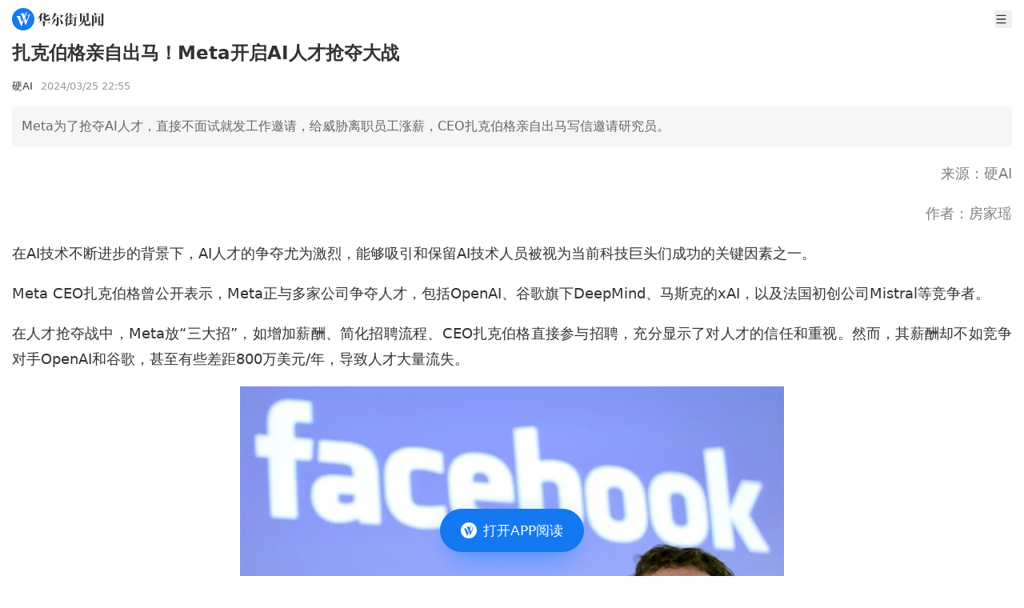

--- FILE ---
content_type: text/html
request_url: https://wallstreetcn.com/articles/3711287
body_size: 13685
content:
<!doctype html>
<html lang="zh-CN">

<head>
  <script type="module" crossorigin src="https://static.wscn.net/wscn/wallstreetcn.com/assets/polyfills-Dw2vYI-U.js"></script>

  <meta charset="utf-8" />
  <meta name="viewport" content="width=device-width, initial-scale=1.0" />
  <link rel="icon" href="https://static.wscn.net/wscn/_static/favicon.png" />
  <script async src="https://www.googletagmanager.com/gtag/js?id=G-4VH50R2B8W"></script>
  <script>
    window.dataLayer = window.dataLayer || []
    function gtag() {
      dataLayer.push(arguments)
    }
    gtag('js', new Date())
    gtag('config', 'G-4VH50R2B8W')
  </script>
  <script type="module" crossorigin src="https://static.wscn.net/wscn/wallstreetcn.com/assets/index-C7kaATmK.js"></script>
  <link rel="stylesheet" crossorigin href="https://static.wscn.net/wscn/wallstreetcn.com/assets/style-D0BtxZbe.css">
  <script type="module">import.meta.url;import("_").catch(()=>1);(async function*(){})().next();if(location.protocol!="file:"){window.__vite_is_modern_browser=true}</script>
  <script type="module">!function(){if(window.__vite_is_modern_browser)return;console.warn("vite: loading legacy chunks, syntax error above and the same error below should be ignored");var e=document.getElementById("vite-legacy-polyfill"),n=document.createElement("script");n.src=e.src,n.onload=function(){System.import(document.getElementById('vite-legacy-entry').getAttribute('data-src'))},document.body.appendChild(n)}();</script>
<title>扎克伯格亲自出马！Meta开启AI人才抢夺大战</title><!-- HEAD_svelte-1k86e6o_START --><link href="https://static.wscn.net/wscn/wallstreetcn.com/assets/DetailLayout-B2UHv9-1.js" rel="modulepreload" as="script"><!-- HEAD_svelte-1k86e6o_END --><!-- HEAD_svelte-14qrrq4_START --><link href="https://static.wscn.net/wscn/wallstreetcn.com/assets/index-4F17b_vR.js" rel="modulepreload" as="script"><!-- HEAD_svelte-14qrrq4_END --><!-- HEAD_undefined_START --><!-- HEAD_undefined_END --><!-- HEAD_undefined_START --><!-- HEAD_undefined_END --><!-- HEAD_svelte-1ps9ied_START --><link href="https://static.wscn.net/wscn/wallstreetcn.com/assets/index-DKSqTBFM.js" rel="modulepreload" as="script"><!-- HEAD_svelte-1ps9ied_END --><!-- HEAD_undefined_START --><!-- HEAD_undefined_END --><!-- HEAD_undefined_START --><!-- HEAD_undefined_END --><!-- HEAD_svelte-ygwsj4_START --><meta property="og:url" content="https://wallstreetcn.com/articles/3711287"><meta property="og:title" content="扎克伯格亲自出马！Meta开启AI人才抢夺大战"><meta property="og:image" content="https://static.wscn.net/wscn/_static/share.png"><meta property="og:description" content="Meta为了抢夺AI人才，直接不面试就发工作邀请，给威胁离职员工涨薪，CEO扎克伯格亲自出马写信邀请研究员。"><meta name="wscn-share-url" content="https://wallstreetcn.com/articles/3711287"><meta name="wscn-share-title" content="扎克伯格亲自出马！Meta开启AI人才抢夺大战"><meta name="wscn-share-content" content="Meta为了抢夺AI人才，直接不面试就发工作邀请，给威胁离职员工涨薪，CEO扎克伯格亲自出马写信邀请研究员。"><meta name="wscn-share-image" content="https://static.wscn.net/wscn/_static/share.png"><link rel="wscn-share-image" href="https://static.wscn.net/wscn/_static/share.png"><!-- HEAD_svelte-ygwsj4_END --><!-- HEAD_undefined_START --><!-- HEAD_undefined_END --></head>

<body class="antialiased">  <div class="pt-9">  <header class="flex justify-between items-center h-[48px] px-[15px] fixed top-0 left-0 w-full bg-white z-50 "><a href="/" class="flex justify-center items-center" aria-label="华尔街见闻"> <svg xmlns="http://www.w3.org/2000/svg" viewBox="0 0 1024 1024" height="1em" fill="currentColor" class="h-[28px]"><path fill="#1478F0" d="M512 0C229.216 0 0 229.216 0 512s229.216 512 512 512 512-229.216 512-512S794.784 0 512 0"></path><path fill="#FFF" d="m466.944 649.6 41.152-102.464 18.4 49.472L432.192 828.8H416.32L246.08 423.136c-11.808-26.208-34.656-46.368-62.72-54.336l-1.6-.448V367.2h216.992v.608l-.192.096c-17.664 11.84-24.48 25.696-24.48 45.056 0 5.664 2.784 14.08 2.784 14.08zm239.648-345.92h135.264v.832l-.864.128c-16.96 3.136-32.576 18.848-43.104 44.576l-1.632 4.16-161.28 424.96h-14.4L548.192 597.76l67.488-151.104 55.2 140.544L752 370.176l.032-.032c11.68-31.616-11.424-65.28-45.12-65.728h-.32zm-21.44-68.576c-1.152 2.304-5.568 12.8-5.568 12.8L538.432 573.44 433.056 310.944c-6.4-18.4-25.184-51.84-64.64-62.816v-.768h248.48v1.216h-.448c-6.784 0-53.856 1.504-53.856 51.296 0 7.168 4.512 24.096 6.304 29.248l18.304 46.24 54.336-132.544c3.936-9.984 2.048-16.256 1.472-18.496-4.416-10.88-17.312-23.68-35.648-26.56v-.448h115.904v.576c-19.584 4.192-29.632 18.944-38.144 37.184"></path></svg>  <svg xmlns="http://www.w3.org/2000/svg" viewBox="0 0 88 18" height="1em" fill="currentColor" class="h-[17px] ml-1"><g fill="#333"><path d="m10.285 11.728-.75.725v.818h4.195l.717-1.067 2.496 1.054v.353h-7.41v3.476c0 .548-.55.745-1.32.745H7.186v-4.219H0v-.34h7.186v-2.838zM.02 7.958Q1.982 5.37 3.035 3.391T4.41.043l2.935 1.221-1.025.699-1.016 1.43v6.778c0 .661-.42.903-1.794.903h-.58l.035-5.076C2.434 6.43.693 7.67.11 8.035zm10.605-.412c0 .53.23.746.678.746h2.48q.644 0 .893-.764l.82-2.214h.109l.21 1.481c.024.223.028.824.416 1.144.359.297.482.669.482.96q0 .627-.626 1.019-.625.391-1.946.392h-4.054c-1.259 0-1.814-.758-1.814-2.037V6.842c-.952.327-1.756.569-2.756.725l-.035-.117c1.13-.655 2.791-1.94 2.791-1.94V.103l3.099 1.298-.75.665v2.305c.292-.212 2.141-1.688 2.541-2.171l2.993 1.25-1.231.356c-1.464.94-2.803 1.72-4.304 2.308v1.431zm7.801 8.609s2.478-4.167 3.452-8.32l3.049 1.277L24 9.64c-2.914 4.654-4.87 6.085-5.486 6.593zm.017-6.582q1.42-2.58 2.268-5.03.845-2.45 1.149-4.52l3.415 1.437-1.102.742c-.142.338-.555 1.072-.78 1.474h7.15l.505-1.266 3.298 1.38s-.18.12-1.095.586c-.788.807-1.791 2.1-3.097 3.086l-.09-.06.802-3.395h-7.617a23 23 0 0 1-2.214 3.21 16.2 16.2 0 0 1-2.5 2.43zm9.91-3.158-.64.625v8.371c0 .92-.572 1.762-1.708 2.128-.424.138-.948.222-1.566.274a8 8 0 0 0-.16-.985c-.151-.671-1.019-1.417-1.976-1.417v-.136h2.242c.436 0 .818-.274.818-.975V5.16zm.196 1.4c2.654 1.186 5.09 3.868 5.09 5.487 0 1.672-1.029 1.914-1.567 1.914s-.963-.333-.996-.78c-.294-3.906-1.607-5.218-2.581-6.562zm7.224 2.943c.323-.537 2.624-4.753 3.267-6.546L41.643 5.3l-.78.401a17.6 17.6 0 0 1-1.577 2.065l.748.326-.586.56v8.357q0 .277-.09.424-.09.149-.34.206a5 5 0 0 1-.87.129c-.304.018-.728.06-.728.06v-8.24s-1.276 1.037-1.576 1.247zm.09-5.134c.748-1.12 2.728-5.12 2.81-5.382l2.564 1.076-.788.373c-1.487 1.917-4.156 3.813-4.515 4.032zm9.445 3.242-.557.74v.964h.61l.621-.658 1.851.725-.411.268h-2.67v2.704q.75-.117 1.513-.245t1.514-.285l.036.117a29 29 0 0 1-3.064 1.632c-1.555.71-3.918 1.532-3.918 1.532l-.776-2.24 2.672-.236v-2.981h-2.19v-.335h2.19l.069-2.762zm.186-7.69-.743.692V3.58h.269l.534-.708 1.938.803-.411.24h-2.33V7.14h.393l.54-.721 1.969.814-.395.24h-6.99V7.14h2.46V3.914H40.52V3.58h2.207V.04zm1.91 5.623v-.335h2.472l.624-.91 2.188.916-.449.329h-1.504v8.661c0 1.212-.436 1.705-1.313 2.02-.352.127-.814.196-1.34.263a8 8 0 0 0-.133-.787c-.227-1.009-1.186-1.306-1.646-1.327v-.144h1.722c.624 0 .682-.406.682-.787V6.825zm0-4.543h2.275l.57-.832 2.01.855-.413.312h-4.443z"></path><path fill-rule="evenodd" d="M66.95 11.25c.3-.08.584-.355.584-.748 0-.394 0-8.217.002-8.218l.73-1.013-2.95-1.248-.639 1.472h-5.65L56.19.305v11.454h.376c.779 0 1.293-.061 1.533-.143a.64.64 0 0 0 .436-.625V1.834h6.644v9.69q.358-.037.851-.107a8 8 0 0 0 .922-.167m-2.193 3.892c-.568 0-.752-.387-.752-.902v-2.87l.763-.74-2.437-1.019c.227-1.167.325-3.194.366-4.041l.008-.167.788-.765-3.08-1.281q.001.058.008.194c.03.653.118 2.553.027 4.064-.123 2.03-.728 3.883-1.862 5.554q-1.701 2.505-5.05 4.55l.051.098c6.4-1.4 8.388-6.88 8.388-6.88v4.05c0 1.308.834 2.182 1.966 2.182h3.889c1.195 0 2.579-.383 2.579-1.632 0-.481-.2-.684-.332-.816l-.018-.018c-.087-.078-.379-.34-.386-1.408l-.108-2.061h-.216L68.627 14l-.009.024c-.103.288-.4 1.119-1.97 1.119z" clip-rule="evenodd"></path><path d="m75.165 4.249-.663.634v12.005c0 .4-.354.66-.51.687q-.447.099-.965.138-.52.039-.93.039.019-.648.036-1.44c.011-.53.011-13.054 0-13.329zM74.386 0a7.8 7.8 0 0 1 2.49.598c.661.285 1.168.86 1.168 1.51 0 .864-.527 1.48-1.307 1.48-.734 0-1.272-.32-1.272-1.12 0-1.015-.818-1.938-1.116-2.41zm.537 5.031h6.612l.453-.743 2.188.914-.128.164-1.527.019v7.042l.141-.04.322-.782 1.594.668-.165.23-1.894.258v2.44h1.447c.659 0 .894-.397.894-.943V2.232h-6.13v-.334h5.772l.559-1.24 2.605 1.085-.447.943v12.18c0 1.06-.179 1.953-1.6 2.53q-.581.235-1.456.391a7 7 0 0 0-.15-.853c-.33-1.386-1.492-1.52-1.492-1.52v.626c0 .482-.3.855-1.477.855H80.5v-3.897l-5.808.726v-.308l1.447-.184V5.364h-1.216zm3.234 2.563h2.341V5.366h-2.34zm0 2.554h2.341V7.93H78.15zm2.341.335h-2.34v2.48l2.34-.3z"></path></g></svg></a> <div class="flex items-center"> <button class="w-[22px] h-[22px] ml-5">   <svg xmlns="http://www.w3.org/2000/svg" viewBox="0 0 23 22" height="1em" fill="currentColor" aria-label="menu"><path fill="#333" fill-rule="evenodd" d="M3.25 4.583c0-.506.41-.916.917-.916h14.666a.917.917 0 1 1 0 1.833H4.167a.917.917 0 0 1-.917-.917m0 6.417c0-.506.41-.917.917-.917h14.666a.917.917 0 1 1 0 1.834H4.167A.917.917 0 0 1 3.25 11m.917 5.5a.917.917 0 0 0 0 1.833h14.666a.917.917 0 1 0 0-1.833z" clip-rule="evenodd"></path></svg></button></div></header>    <nav class="fixed z-20 left-0 top-[38px] w-full overflow-auto h-0"><ul class="bg-white z-[999] p-[15px] w-full min-h-full transition-transform duration-[0.2s] ease-[cubic-bezier(0,0,0.58,1)] -translate-x-full"><li class="font-medium text-lg leading-[25px] flex items-center text-[#333] mb-[30px]"><a href="/" class="router-link">首页 </a></li> <li class="font-medium text-lg leading-[25px] flex items-center text-[#333] mb-2.5"><a href="/" class="router-link">资讯 </a></li> <li><ul class="border-t-[0.5px] border-t-[#E6E6E6] border-solid mb-[30px] pt-[15px] grid grid-cols-[repeat(2,1fr)] gap-5 "><li class="text-[17px] leading-6 text-[#666]"><a href="/news/shares" class="router-link">股票 </a> </li><li class="text-[17px] leading-6 text-[#666]"><a href="/news/bonds" class="router-link">债券 </a> </li><li class="text-[17px] leading-6 text-[#666]"><a href="/news/commodities" class="router-link">商品 </a> </li><li class="text-[17px] leading-6 text-[#666]"><a href="/news/forex" class="router-link">外汇 </a> </li><li class="text-[17px] leading-6 text-[#666]"><a href="/news/enterprise" class="router-link">公司 </a> </li><li class="text-[17px] leading-6 text-[#666]"><a href="/news/ai" class="router-link">硬AI </a> </li></ul> </li><li class="font-medium text-lg leading-[25px] flex items-center text-[#333] mb-[30px]"><a href="/live" class="router-link">快讯 </a></li> <li class="font-medium text-lg leading-[25px] flex items-center text-[#333] mb-2.5"><a href="https://wallstreetcn.com/member/buy/gold">会员 </a></li> <li><ul class="border-t-[0.5px] border-t-[#E6E6E6] border-solid mb-[30px] pt-[15px] grid grid-cols-[repeat(2,1fr)] gap-5 "><li class="text-[17px] leading-6 text-[#666]"><a href="https://wallstreetcn.com/member/buy/gold">VIP会员 </a> </li><li class="text-[17px] leading-6 text-[#666]"><a href="https://wallstreetcn.com/member/buy/master_course">大师课 </a> </li></ul> </li><li class="font-medium text-lg leading-[25px] flex items-center text-[#333] mb-2.5"><a href="https://wallstreetcn.com/legal/copyright-statement">法律信息 </a></li> <li><ul class="border-t-[0.5px] border-t-[#E6E6E6] border-solid mb-[30px] pt-[15px] grid grid-cols-[repeat(2,1fr)] gap-5 "><li class="text-[17px] leading-6 text-[#666]"><a href="https://wallstreetcn.com/legal/copyright-statement">版权声明 </a> </li><li class="text-[17px] leading-6 text-[#666]"><a href="https://wallstreetcn.com/legal/terms-of-use">用户协议 </a> </li><li class="text-[17px] leading-6 text-[#666]"><a href="https://wallstreetcn.com/legal/subscription-agreement">付费内容订阅协议 </a> </li><li class="text-[17px] leading-6 text-[#666]"><a href="https://wallstreetcn.com/legal/privacy-policy">隐私政策 </a> </li></ul> </li><li class="font-medium text-lg leading-[25px] flex items-center text-[#333] mb-2.5"><a href="https://wallstreetcn.com/about-us">华尔街见闻 </a></li> <li><ul class="border-t-[0.5px] border-t-[#E6E6E6] border-solid mb-[30px] pt-[15px] grid grid-cols-[repeat(2,1fr)] gap-5 "><li class="text-[17px] leading-6 text-[#666]"><a href="https://wallstreetcn.com/about-us">关于我们 </a> </li><li class="text-[17px] leading-6 text-[#666]"><a href="https://wallstreetcn.com/about-us#cooper">广告投放 </a> </li><li class="text-[17px] leading-6 text-[#666]"><a href="https://wallstreetcn.com/about-us#copyright">版权和商务合作 </a> </li><li class="text-[17px] leading-6 text-[#666]"><a href="https://wallstreetcn.com/about-us#contract">联系方式 </a> </li><li class="text-[17px] leading-6 text-[#666]"><a href="https://wallstreetcn.com/feedback">意见反馈 </a> </li></ul> </li></ul></nav>    <article class="p-[15px] pb-28"><header><h1 class="text-[#333] text-[23px] font-semibold leading-[31px] mb-4">扎克伯格亲自出马！Meta开启AI人才抢夺大战</h1> <div class="mb-4 flex items-center"><div class="text-[#333] text-[13px]"><span>硬AI</span></div> <time datetime="2024-03-25T22:55:54.000Z" class="text-[#999] text-[13px] ml-[10px]">2024/03/26 06:55</time></div></header> <section class="p-3 rounded-[5px] bg-[#f6f6f6] text-[#666] leading-[26px]">Meta为了抢夺AI人才，直接不面试就发工作邀请，给威胁离职员工涨薪，CEO扎克伯格亲自出马写信邀请研究员。</section> <section class="_articleBody_15gzr_1 article"><article data-content="[{&quot;type&quot;:&quot;block&quot;,&quot;id&quot;:&quot;bnOK-1711398383819&quot;,&quot;name&quot;:&quot;paragraph&quot;,&quot;data&quot;:{&quot;style&quot;:{}},&quot;nodes&quot;:[{&quot;type&quot;:&quot;text&quot;,&quot;id&quot;:&quot;wOzW-1711398383818&quot;,&quot;leaves&quot;:[{&quot;text&quot;:&quot;这个背景下，Meta公司的招聘和留才策略显得尤为重要。随着人工智能技术的飞速发展，优秀的人才成为了各大公司争夺的焦点。对于Meta来说&quot;,&quot;marks&quot;:[]}]}],&quot;state&quot;:{}}]">
<p style="text-align: right;"><span style="color: #808080;">来源：硬AI</span></p>
<p style="text-align: right;"><span style="color: #808080;">作者：房家瑶</span></p>
<p>在AI技术不断进步的背景下，AI人才的争夺尤为激烈，能够吸引和保留AI技术人员被视为当前科技巨头们成功的关键因素之一。</p>
<p>Meta CEO扎克伯格曾公开表示，Meta正与多家公司争夺人才，包括OpenAI、谷歌旗下DeepMind、马斯克的xAI，以及法国初创公司Mistral等竞争者。</p>
<p>在人才抢夺战中，Meta放“三大招”，如增加薪酬、简化招聘流程、CEO扎克伯格直接参与招聘，充分显示了对人才的信任和重视。然而，其薪酬却不如竞争对手OpenAI和谷歌，甚至有些差距800万美元/年，导致人才大量流失。</p>
<p><img src="https://wpimg-wscn.awtmt.com/08dfc63e-27f6-4e23-889b-afe58fd96bdc.jpeg?imageView2/2/w/680" alt="" loading="lazy" class="mx-auto"></p>
<h2>Meta抢人“三大招”</h2>
<p>在这场激战中，Meta公司采取了一系列非传统策略，如<strong>增加薪酬</strong>、<strong>简化招聘流程</strong>和<strong>CEO直接参与招聘</strong>等措施，来抢夺AI研究员。</p>
<p><strong>1）不进行面试直接发出工作邀请。</strong>通常，求职者在得到工作机会前需要经过一系列的面试过程。然而Meta选择跳过这个环节，直接向候选人发出工作邀请，以此表明公司对候选人能力的高度信任，愿意在未进行深入审查的情况下立即聘用他们。</p>
<p><strong>2）愿意为威胁离职员工涨薪。</strong>Meta曾不愿意为威胁离职的员工涨薪，担心引发其他员工仿效。然而，面对AI领域竞争的加剧，Meta似乎放宽了这一政策，有时会为了留住威胁离职的员工而同意涨薪。</p>
<p><strong>3）马克·扎克伯格亲自写信给DeepMind的研究员。</strong>CEO马克·扎克伯格亲自出马，给谷歌旗下深度学习研究机构DeepMind的研究员写信邀请他们加入Meta。在信中，扎克伯格强调了AI对Meta公司未来重要性，并表示他希望研究员能与公司合作。这种直接介入显示出公司对顶尖AI人才的极高重视。</p>
<h2>Meta人才流失严重</h2>
<p>然而，Meta提供的薪酬在许多情况下并不像其竞争对手DeepMind和OpenAI那样丰厚，这可能导致人才流失。</p>
<p>此前，有一些负责开发Meta的大型语言模型的研究人员离开了公司，转投了如DeepMind、OpenAI以及法国初创公司Mistral等行业竞争者。</p>
<p>据报道，有前员工透露，Meta的顶级AI研究人员，他们的年度总薪酬在100万到200万美元之间，这个薪酬水平对应的是在业界有很高地位的研究员。而且，若AI研究员是在早期加入Meta并且在公司内部晋升，要获得超过100万美元的薪酬就相对困难。</p>
<p>相比之下，OpenAI在完成一轮股份出售后，他们的年薪大部分以股票形式给出，范围在500万到1000万美元。DeepMind也为部分研究人员提供了价值数百万美元的有“锁定期”的股票。</p>
<p>这一薪酬差距可能导致人才流失。据悉，在Meta的两个关键大规模语言模型（LLM）项目——Llama 2和Llama的原始模型中，至少有17名研究人员在过去一年中离开了公司。据报道，Llama 2的68位作者中有10位不再在Meta工作，而在发表于2023年2月关于Llama原始模型的论文的14位作者中，至少有7位也已经离开。</p>
<p>正在开发中的下一代Llama模型，即Llama 3，也经历了关键成员的离职，包括负责安全的Louis Martin和领导强化学习的Kevin Stone。</p>
<p>为应对这一挑战，Meta正在积极招聘新人才，以填补空缺并提升其在AI领域的实力。目前，公司有约1500个职位开放中，大约10%与AI相关，涵盖AI研究、AI基础设施以及生成性AI等领域。</p>
<p>据悉，根据一位现任员工的说法，Meta负责开发Llama 3以及其他AI产品的生成性AI部门正在寻求招募约100名新成员，总人数将达约600人（包括已有的500人），该团队隶属于副总裁Ahmad Al-Dahle。</p>
</article>
<p class="shield-text">本文来自<a href="https://mp.weixin.qq.com/s/2rfpVmedXuAVybneRhpkIg" target="_blank" rel="noopener">微信公众号“硬AI”</a>，关注更多AI前沿资讯请<a href="https://mp.weixin.qq.com/s/2rfpVmedXuAVybneRhpkIg" target="_blank" rel="noopener">移步这里</a></p>
<p class="shield-text"><img src="https://wpimg-wscn.awtmt.com/a2d73611-121b-4320-b724-153afec77339.png?imageView2/2/w/680" alt="" loading="lazy" class="mx-auto"></p><div style="color: #666; margin-bottom: 15px;">风险提示及免责条款</div>
          <div style="font-size: 12px;font-family: 黑体;color: #666;line-height: 20px;">
            市场有风险，投资需谨慎。本文不构成个人投资建议，也未考虑到个别用户特殊的投资目标、财务状况或需要。用户应考虑本文中的任何意见、观点或结论是否符合其特定状况。据此投资，责任自负。
          </div>
		<div style="text-align: center; margin-top: 10px;"><img src="https://wpimg-wscn.awtmt.com/61023b38-200c-4bb9-9180-d257ade84830.png?imageView2/2/w/680" alt="" loading="lazy" class="mx-auto"></div>
</section></article> <div style="margin-bottom: 25px;">  </div>    </div>   <a href="" class="fixed z-50 -translate-x-2/4 left-2/4 bottom-[0]" style=""><button class="flex justify-center items-center absolute top-[15px] left-1/2 -translate-x-1/2 w-[159px] h-[47px] blur-lg rounded-[50px] bg-[rgba(23,129,255,0.6)]" aria-label="打开APP阅读"></button> <button class="flex justify-center items-center w-[180px] h-[54px] px-[25px] py-[15px] rounded-[30px] bg-[#1478f0] relative mb-[30px]" title="打开APP阅读" data-svelte-h="svelte-boudlr"><img src="[data-uri]" alt="华尔街见闻" width="20" height="20" class="w-5"> <span class="text-white text-[17px] font-medium ml-2 whitespace-nowrap">打开APP阅读</span></button> </a><script>__SSR__ = {"state":{"default":{"children":{"default":{"children":{},"data":{"id":3711287,"article":{"asset_tags":[{"key":"gongsi","name":"公司","ancestor_paths":["zichan"],"banner_key":"gongsi"}],"audio":{"title":""},"audio_info":{"uri":"https://wpimg-wscn.awtmt.com/093d775d-2f36-4b68-864c-e7487b5a200d.mp3","start_time":"0.000000","duration":"243.576000","size":"730773"},"audio_uri":"https://wpimg-wscn.awtmt.com/093d775d-2f36-4b68-864c-e7487b5a200d.mp3","author":{"article_count":2164,"author_kind":"default","avatar":"https://wpimg-wscn.awtmt.com/722fed7a-69c9-425a-9e7e-9d7afc8292f3","bio":"","display_name":"房家瑶","editor_choice_articles":[],"followers_count":1322,"id":120000004717,"is_followed":false,"uri":"https://wallstreetcn.com/authors/120000004717"},"categories":[{"key":"global","name":"见闻首页"},{"key":"enterprise","name":"公司"},{"key":"us-shares","name":"港美股"},{"key":"technology","name":"科技"},{"key":"ai","name":"AI"},{"key":"wscn-platform","name":"见闻"},{"key":"tech-platform","name":""}],"columns":[],"comment_count":0,"comment_disabled":false,"content":"\u003Carticle data-content=\"[{&quot;type&quot;:&quot;block&quot;,&quot;id&quot;:&quot;bnOK-1711398383819&quot;,&quot;name&quot;:&quot;paragraph&quot;,&quot;data&quot;:{&quot;style&quot;:{}},&quot;nodes&quot;:[{&quot;type&quot;:&quot;text&quot;,&quot;id&quot;:&quot;wOzW-1711398383818&quot;,&quot;leaves&quot;:[{&quot;text&quot;:&quot;这个背景下，Meta公司的招聘和留才策略显得尤为重要。随着人工智能技术的飞速发展，优秀的人才成为了各大公司争夺的焦点。对于Meta来说&quot;,&quot;marks&quot;:[]}]}],&quot;state&quot;:{}}]\"\u003E\n\u003Cp style=\"text-align: right;\"\u003E\u003Cspan style=\"color: #808080;\"\u003E来源：硬AI\u003C/span\u003E\u003C/p\u003E\n\u003Cp style=\"text-align: right;\"\u003E\u003Cspan style=\"color: #808080;\"\u003E作者：房家瑶\u003C/span\u003E\u003C/p\u003E\n\u003Cp\u003E在AI技术不断进步的背景下，AI人才的争夺尤为激烈，能够吸引和保留AI技术人员被视为当前科技巨头们成功的关键因素之一。\u003C/p\u003E\n\u003Cp\u003EMeta CEO扎克伯格曾公开表示，Meta正与多家公司争夺人才，包括OpenAI、谷歌旗下DeepMind、马斯克的xAI，以及法国初创公司Mistral等竞争者。\u003C/p\u003E\n\u003Cp\u003E在人才抢夺战中，Meta放“三大招”，如增加薪酬、简化招聘流程、CEO扎克伯格直接参与招聘，充分显示了对人才的信任和重视。然而，其薪酬却不如竞争对手OpenAI和谷歌，甚至有些差距800万美元/年，导致人才大量流失。\u003C/p\u003E\n\u003Cp\u003E\u003Cimg class=\"wscnph\" src=\"https://wpimg-wscn.awtmt.com/08dfc63e-27f6-4e23-889b-afe58fd96bdc.jpeg\" data-wscntype=\"image\" data-wscnh=\"509\" data-wscnw=\"792\" data-wscnsize=\"70831\" /\u003E\u003C/p\u003E\n\u003Ch2\u003EMeta抢人“三大招”\u003C/h2\u003E\n\u003Cp\u003E在这场激战中，Meta公司采取了一系列非传统策略，如\u003Cstrong\u003E增加薪酬\u003C/strong\u003E、\u003Cstrong\u003E简化招聘流程\u003C/strong\u003E和\u003Cstrong\u003ECEO直接参与招聘\u003C/strong\u003E等措施，来抢夺AI研究员。\u003C/p\u003E\n\u003Cp\u003E\u003Cstrong\u003E1）不进行面试直接发出工作邀请。\u003C/strong\u003E通常，求职者在得到工作机会前需要经过一系列的面试过程。然而Meta选择跳过这个环节，直接向候选人发出工作邀请，以此表明公司对候选人能力的高度信任，愿意在未进行深入审查的情况下立即聘用他们。\u003C/p\u003E\n\u003Cp\u003E\u003Cstrong\u003E2）愿意为威胁离职员工涨薪。\u003C/strong\u003EMeta曾不愿意为威胁离职的员工涨薪，担心引发其他员工仿效。然而，面对AI领域竞争的加剧，Meta似乎放宽了这一政策，有时会为了留住威胁离职的员工而同意涨薪。\u003C/p\u003E\n\u003Cp\u003E\u003Cstrong\u003E3）马克·扎克伯格亲自写信给DeepMind的研究员。\u003C/strong\u003ECEO马克·扎克伯格亲自出马，给谷歌旗下深度学习研究机构DeepMind的研究员写信邀请他们加入Meta。在信中，扎克伯格强调了AI对Meta公司未来重要性，并表示他希望研究员能与公司合作。这种直接介入显示出公司对顶尖AI人才的极高重视。\u003C/p\u003E\n\u003Ch2\u003EMeta人才流失严重\u003C/h2\u003E\n\u003Cp\u003E然而，Meta提供的薪酬在许多情况下并不像其竞争对手DeepMind和OpenAI那样丰厚，这可能导致人才流失。\u003C/p\u003E\n\u003Cp\u003E此前，有一些负责开发Meta的大型语言模型的研究人员离开了公司，转投了如DeepMind、OpenAI以及法国初创公司Mistral等行业竞争者。\u003C/p\u003E\n\u003Cp\u003E据报道，有前员工透露，Meta的顶级AI研究人员，他们的年度总薪酬在100万到200万美元之间，这个薪酬水平对应的是在业界有很高地位的研究员。而且，若AI研究员是在早期加入Meta并且在公司内部晋升，要获得超过100万美元的薪酬就相对困难。\u003C/p\u003E\n\u003Cp\u003E相比之下，OpenAI在完成一轮股份出售后，他们的年薪大部分以股票形式给出，范围在500万到1000万美元。DeepMind也为部分研究人员提供了价值数百万美元的有“锁定期”的股票。\u003C/p\u003E\n\u003Cp\u003E这一薪酬差距可能导致人才流失。据悉，在Meta的两个关键大规模语言模型（LLM）项目——Llama 2和Llama的原始模型中，至少有17名研究人员在过去一年中离开了公司。据报道，Llama 2的68位作者中有10位不再在Meta工作，而在发表于2023年2月关于Llama原始模型的论文的14位作者中，至少有7位也已经离开。\u003C/p\u003E\n\u003Cp\u003E正在开发中的下一代Llama模型，即Llama 3，也经历了关键成员的离职，包括负责安全的Louis Martin和领导强化学习的Kevin Stone。\u003C/p\u003E\n\u003Cp\u003E为应对这一挑战，Meta正在积极招聘新人才，以填补空缺并提升其在AI领域的实力。目前，公司有约1500个职位开放中，大约10%与AI相关，涵盖AI研究、AI基础设施以及生成性AI等领域。\u003C/p\u003E\n\u003Cp\u003E据悉，根据一位现任员工的说法，Meta负责开发Llama 3以及其他AI产品的生成性AI部门正在寻求招募约100名新成员，总人数将达约600人（包括已有的500人），该团队隶属于副总裁Ahmad Al-Dahle。\u003C/p\u003E\n\u003C/article\u003E\n\u003Cp class=\"shield-text\"\u003E本文来自\u003Ca href=\"https://mp.weixin.qq.com/s/2rfpVmedXuAVybneRhpkIg\" target=\"_blank\" rel=\"noopener\"\u003E微信公众号“硬AI”\u003C/a\u003E，关注更多AI前沿资讯请\u003Ca href=\"https://mp.weixin.qq.com/s/2rfpVmedXuAVybneRhpkIg\" target=\"_blank\" rel=\"noopener\"\u003E移步这里\u003C/a\u003E\u003C/p\u003E\n\u003Cp class=\"shield-text\"\u003E\u003Cimg class=\"wscnph shield-text\" src=\"https://wpimg-wscn.awtmt.com/a2d73611-121b-4320-b724-153afec77339.png\" data-wscntype=\"image\" data-wscnh=\"416\" data-wscnw=\"1024\" data-wscnsize=\"781711\" /\u003E\u003C/p\u003E\u003Cdiv style=\"color: #666; margin-bottom: 15px;\"\u003E风险提示及免责条款\u003C/div\u003E\n          \u003Cdiv style=\"font-size: 12px;font-family: 黑体;color: #666;line-height: 20px;\"\u003E\n            市场有风险，投资需谨慎。本文不构成个人投资建议，也未考虑到个别用户特殊的投资目标、财务状况或需要。用户应考虑本文中的任何意见、观点或结论是否符合其特定状况。据此投资，责任自负。\n          \u003C/div\u003E\n\t\t\u003Cdiv style=\"text-align: center; margin-top: 10px;\"\u003E\u003Cimg src=\"https://wpimg-wscn.awtmt.com/61023b38-200c-4bb9-9180-d257ade84830.png\" data-wscntype=\"image\" data-wscnsize=\"60150\" data-wscnh=\"250\" data-wscnw=\"1040\" class=\"wscnph\"\u003E\u003C/div\u003E\n","content_short":"Meta为了抢夺AI人才，直接不面试就发工作邀请，给威胁离职员工涨薪，CEO扎克伯格亲自出马写信邀请研究员。","custom_tag":"","display_time":1711407354,"funds":null,"has_transfer_audio":true,"id":3711287,"image":{"uri":"https://wpimg-wscn.awtmt.com/ebbc0b8e-2049-41dd-80a4-ce0e38e34c91.jpeg","height":509,"width":792,"size":70831},"images":[{"uri":"https://wpimg-wscn.awtmt.com/content_default_1.jpg","height":1364,"width":2048,"size":2186222}],"influence_score":0,"is_need_pay":false,"is_priced":false,"is_trial":false,"is_video":false,"layout":"wscn-layout","limited_time":0,"membership_uri":"","next":{"id":3711292,"image":{"uri":"https://wpimg-wscn.awtmt.com/57e925ba-efed-4e11-964f-721ac4019c5c.jpeg","height":768,"width":1024,"size":84418},"title":"3.26会员早报：欧洲天然气价格创1月3日以来最大涨幅 日元“心跳停止”","url":"https://wallstreetcn.com/premium/articles/3711292?layout=wscn-layout"},"pageviews":8742,"plates":[],"previous":{"id":3711288,"image":{"uri":"https://wpimg-wscn.awtmt.com/6e6c3e91-c17c-4462-8e80-68e29e969010.jpeg","height":181,"width":278,"size":14596},"title":"创半年最大单周跌幅后，比特币大涨重返7.1万美元上方，逼空来了？","url":"https://wallstreetcn.com/articles/3711288"},"related_topics":[],"show_like":true,"source_name":"硬AI","source_uri":"","subtitle":"","tags":[],"theme_group_map":null,"themes":[],"title":"扎克伯格亲自出马！Meta开启AI人才抢夺大战","unshow_content_short":false,"words_count":1127},"relatedData":{"comment_count":0,"like":{"allow_emoji":[{"image":"https://wpimg-wscn.awtmt.com/3acdcb72-cf86-4729-a1f3-0cf7c22fe789.png","like_type":"like"},{"image":"https://wpimg-wscn.awtmt.com/dae9d068-e56a-4641-b07e-4578b95327e4.png","like_type":"love"},{"image":"https://wpimg-wscn.awtmt.com/69a813a8-7d39-4053-b17d-2f9f4b51cb78.png","like_type":"happy"},{"image":"https://wpimg-wscn.awtmt.com/82999a6a-8409-40fa-8265-915a9542c19a.png","like_type":"cry_and_laugh"},{"image":"https://wpimg-wscn.awtmt.com/7810a6f3-43a0-4b9f-93d9-c8fcdbb1d917.png","like_type":"sweat"},{"image":"https://wpimg-wscn.awtmt.com/ad72712e-77eb-4f31-8601-a37e2a489f9b.png","like_type":"angry"}],"like_count":672,"like_type":"cry_and_laugh","unlike_count":0,"user_like":""},"related_articles":[],"related_charts":[],"related_flashes":[],"related_interactive":[],"related_paid_article":{"author":{"avatar":"https://wpimg-wscn.awtmt.com/8c92094f-c04e-4ae0-a746-348c1b956aa2","display_name":"弋文涛","id":120000004861},"content_short":"亚洲货币升值预期强化，私人部门主导的美元资产配置或逆转，美元资产共识交易面临回流风险。","display_time":1768971007,"id":3763735,"image":{"uri":"https://wpimg-wscn.awtmt.com/a9696050-48e6-4a93-83d2-09066f9b3e55.png","height":457,"width":753,"size":600479},"is_in_vip_privilege":true,"is_priced":true,"limited_time":0,"source_name":"","source_uri":"","subtitle":"","tag":"精选","title":"资金逆流：“亚洲美元”回流潮渐显","uri":"https://wallstreetcn.com/premium/articles/3763735?layout=wscn-layout","vip_type":"gold","vip_uri":"https://wallstreetcn.com/member/articles/3763735"}},"material":null}}}}}}</script>  <script nomodule>!function(){var e=document,t=e.createElement("script");if(!("noModule"in t)&&"onbeforeload"in t){var n=!1;e.addEventListener("beforeload",(function(e){if(e.target===t)n=!0;else if(!e.target.hasAttribute("nomodule")||!n)return;e.preventDefault()}),!0),t.type="module",t.src=".",e.head.appendChild(t),t.remove()}}();</script>
  <script nomodule crossorigin id="vite-legacy-polyfill" src="https://static.wscn.net/wscn/wallstreetcn.com/assets/polyfills-legacy-5qYOepgo.js"></script>
  <script nomodule crossorigin id="vite-legacy-entry" data-src="https://static.wscn.net/wscn/wallstreetcn.com/assets/index-legacy-CMGtTlNc.js">System.import(document.getElementById('vite-legacy-entry').getAttribute('data-src'))</script>
</body>

</html>